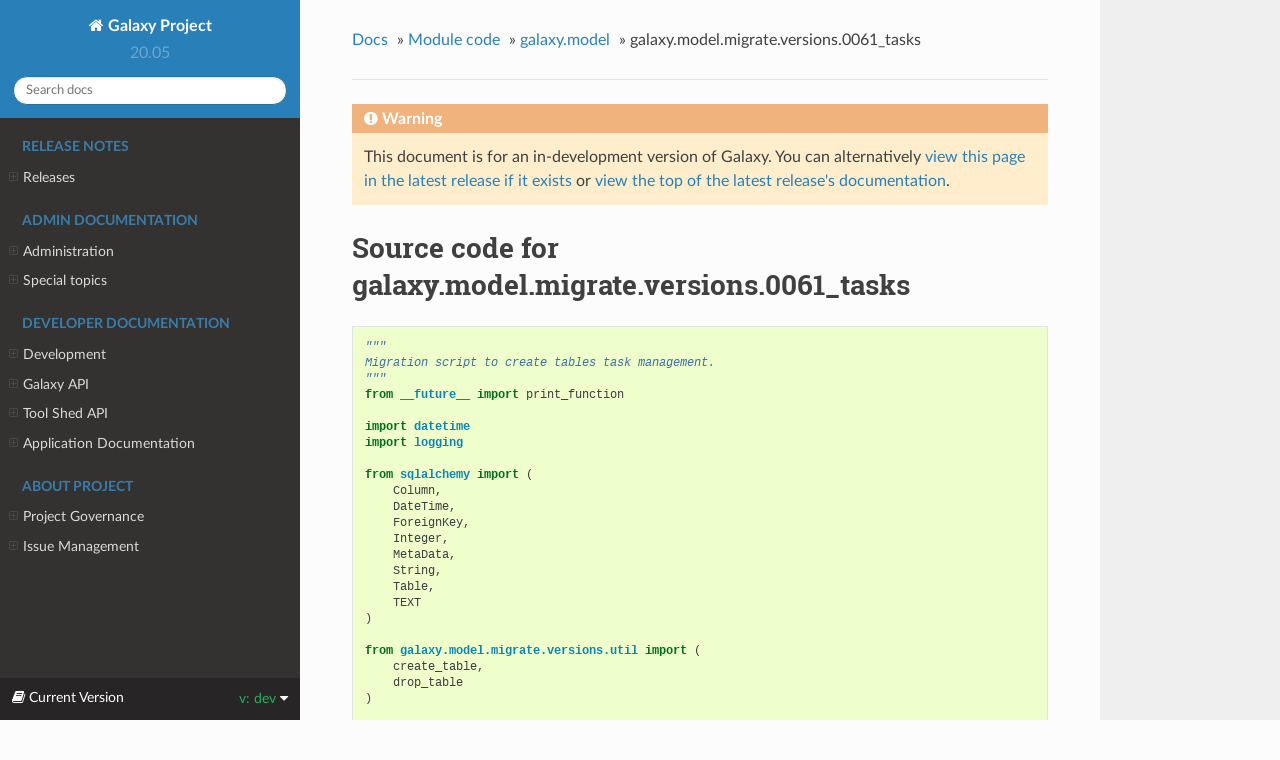

--- FILE ---
content_type: text/html
request_url: https://docs.galaxyproject.org/en/release_20.05/_modules/galaxy/model/migrate/versions/0061_tasks.html
body_size: 29163
content:




<!DOCTYPE html>
<!--[if IE 8]><html class="no-js lt-ie9" lang="en" > <![endif]-->
<!--[if gt IE 8]><!--> <html class="no-js" lang="en" > <!--<![endif]-->
<head>
  <meta charset="utf-8">
  <script type="text/javascript">

      var _gaq = _gaq || [];
      _gaq.push(['_setAccount', 'UA-45719423-17']);
      _gaq.push(['_trackPageview']);

      (function() {
        var ga = document.createElement('script'); ga.type = 'text/javascript'; ga.async = true;
        ga.src = ('https:' == document.location.protocol ? 'https://ssl' : 'http://www') + '.google-analytics.com/ga.js';
        var s = document.getElementsByTagName('script')[0]; s.parentNode.insertBefore(ga, s);
      })();
    </script>
  <meta name="viewport" content="width=device-width, initial-scale=1.0">
  
  <title>galaxy.model.migrate.versions.0061_tasks &mdash; Galaxy Project 20.05 documentation</title>
  

  
  
  
  
    <link rel="canonical" href="https://docs.galaxyproject.org/en/release_20.05/_modules/galaxy/model/migrate/versions/0061_tasks.html"/>
  

  
  <script type="text/javascript" src="../../../../../_static/js/modernizr.min.js"></script>
  
    
      <script type="text/javascript">
          var DOCUMENTATION_OPTIONS = {
              URL_ROOT:'../../../../../',
              VERSION:'20.05',
              LANGUAGE:'None',
              COLLAPSE_INDEX:false,
              FILE_SUFFIX:'.html',
              HAS_SOURCE:  true,
              SOURCELINK_SUFFIX: '.txt'
          };
      </script>
        <script type="text/javascript" src="../../../../../_static/jquery.js"></script>
        <script type="text/javascript" src="../../../../../_static/underscore.js"></script>
        <script type="text/javascript" src="../../../../../_static/doctools.js"></script>
    
    <script type="text/javascript" src="../../../../../_static/js/theme.js"></script>

    

  
  <link rel="stylesheet" href="../../../../../_static/css/theme.css" type="text/css" />
  <link rel="stylesheet" href="../../../../../_static/pygments.css" type="text/css" />
  <link rel="stylesheet" href="../../../../../_static/style.css" type="text/css" />
    <link rel="index" title="Index" href="../../../../../genindex.html" />
    <link rel="search" title="Search" href="../../../../../search.html" /> 
</head>

<body class="wy-body-for-nav">

   
  <div class="wy-grid-for-nav">
    
    <nav data-toggle="wy-nav-shift" class="wy-nav-side">
      <div class="wy-side-scroll">
        <div class="wy-side-nav-search" >
          

          
            <a href="../../../../../index.html" class="icon icon-home"> Galaxy Project
          

          
          </a>

          
            
            
              <div class="version">
                20.05
              </div>
            
          

          
<div role="search">
  <form id="rtd-search-form" class="wy-form" action="../../../../../search.html" method="get">
    <input type="text" name="q" placeholder="Search docs" />
    <input type="hidden" name="check_keywords" value="yes" />
    <input type="hidden" name="area" value="default" />
  </form>
</div>

          
        </div>

        <div class="wy-menu wy-menu-vertical" data-spy="affix" role="navigation" aria-label="main navigation">
          
            
            
              
            
            
              <p class="caption"><span class="caption-text">Release Notes</span></p>
<ul>
<li class="toctree-l1"><a class="reference internal" href="../../../../../releases/index.html">Releases</a><ul>
<li class="toctree-l2"><a class="reference internal" href="../../../../../releases/20.05_announce.html">May 2020 Galaxy Release (v 20.05)</a></li>
<li class="toctree-l2"><a class="reference internal" href="../../../../../releases/20.01_announce.html">January 2020 Galaxy Release (v 20.01)</a></li>
<li class="toctree-l2"><a class="reference internal" href="../../../../../releases/19.09_announce.html">September 2019 Galaxy Release (v 19.09)</a></li>
<li class="toctree-l2"><a class="reference internal" href="../../../../../releases/19.05_announce.html">May 2019 Galaxy Release (v 19.05)</a></li>
<li class="toctree-l2"><a class="reference internal" href="../../../../../releases/19.01_announce.html">January 2019 Galaxy Release (v 19.01)</a></li>
<li class="toctree-l2"><a class="reference internal" href="../../../../../releases/18.09_announce.html">September 2018 Galaxy Release (v 18.09)</a></li>
<li class="toctree-l2"><a class="reference internal" href="../../../../../releases/18.05_announce.html">May 2018 Galaxy Release (v 18.05)</a></li>
<li class="toctree-l2"><a class="reference internal" href="../../../../../releases/18.01_announce.html">January 2018 Galaxy Release (v 18.01)</a></li>
<li class="toctree-l2"><a class="reference internal" href="../../../../../releases/17.09_announce.html">September 2017 Galaxy Release (v 17.09)</a></li>
<li class="toctree-l2"><a class="reference internal" href="../../../../../releases/17.05_announce.html">May 2017 Galaxy Release (v 17.05)</a></li>
<li class="toctree-l2"><a class="reference internal" href="../../../../../releases/17.01_announce.html">January 2017 Galaxy Release (v 17.01)</a></li>
<li class="toctree-l2"><a class="reference internal" href="../../../../../releases/16.10_announce.html">October 2016 Galaxy Release (v 16.10)</a></li>
<li class="toctree-l2"><a class="reference internal" href="../../../../../releases/16.07_announce.html">July 2016 Galaxy Release (v 16.07)</a></li>
<li class="toctree-l2"><a class="reference internal" href="../../../../../releases/16.04_announce.html">April 2016 Galaxy Release (v 16.04)</a></li>
<li class="toctree-l2"><a class="reference internal" href="../../../../../releases/16.01_announce.html">January 2016 Galaxy Release (v 16.01)</a></li>
<li class="toctree-l2"><a class="reference internal" href="../../../../../releases/15.10_announce.html">October 2015 Galaxy Release (v 15.10)</a></li>
<li class="toctree-l2"><a class="reference internal" href="../../../../../releases/15.07_announce.html">July 2015 Galaxy Release (v 15.07)</a></li>
<li class="toctree-l2"><a class="reference internal" href="../../../../../releases/15.05_announce.html">May 2015 Galaxy Release (v 15.05)</a></li>
<li class="toctree-l2"><a class="reference internal" href="../../../../../releases/15.03_announce.html">March 2015 Galaxy Release (v 15.03)</a></li>
<li class="toctree-l2"><a class="reference internal" href="../../../../../releases/15.01_announce.html">January 2015 Galaxy Release (v 15.01)</a></li>
<li class="toctree-l2"><a class="reference internal" href="../../../../../releases/14.10_announce.html">October 2014 Galaxy Release (v 14.10)</a></li>
<li class="toctree-l2"><a class="reference internal" href="../../../../../releases/14.08_announce.html">August 2014 Galaxy Release (v 14.08)</a></li>
<li class="toctree-l2"><a class="reference internal" href="../../../../../releases/14.06_announce.html">June 2014 Galaxy Release (v 14.06)</a></li>
<li class="toctree-l2"><a class="reference internal" href="../../../../../releases/14.04_announce.html">April 2014 Galaxy Release (v 14.04)</a></li>
<li class="toctree-l2"><a class="reference internal" href="../../../../../releases/14.02_announce.html">February 2014 Galaxy Release (v 14.02)</a></li>
<li class="toctree-l2"><a class="reference internal" href="../../../../../releases/13.11_announce.html">November 2013 Galaxy Release (v 13.11)</a></li>
<li class="toctree-l2"><a class="reference internal" href="../../../../../releases/13.08_announce.html">August 2013 Galaxy Release (v 13.08)</a></li>
<li class="toctree-l2"><a class="reference internal" href="../../../../../releases/13.06_announce.html">June 2013 Galaxy Release (v 13.06)</a></li>
<li class="toctree-l2"><a class="reference internal" href="../../../../../releases/13.04_announce.html">April 2013 Galaxy Release (v 13.04)</a></li>
<li class="toctree-l2"><a class="reference internal" href="../../../../../releases/13.02_announce.html">February 2013 Galaxy Release (v 13.02)</a></li>
<li class="toctree-l2"><a class="reference internal" href="../../../../../releases/13.01_announce.html">January 2013 Galaxy Release (v 13.01)</a></li>
<li class="toctree-l2"><a class="reference internal" href="../../../../../releases/older_releases.html">Galaxy Releases older than v 13.01</a></li>
</ul>
</li>
</ul>
<p class="caption"><span class="caption-text">Admin Documentation</span></p>
<ul>
<li class="toctree-l1"><a class="reference internal" href="../../../../../admin/index.html">Administration</a><ul>
<li class="toctree-l2"><a class="reference internal" href="../../../../../admin/python.html">Supported Python versions</a></li>
<li class="toctree-l2"><a class="reference internal" href="../../../../../admin/framework_dependencies.html">Framework Dependencies</a></li>
<li class="toctree-l2"><a class="reference internal" href="../../../../../admin/config.html">Galaxy Configuration</a></li>
<li class="toctree-l2"><a class="reference internal" href="../../../../../admin/config_logging.html">Logging Configuration</a></li>
<li class="toctree-l2"><a class="reference internal" href="../../../../../admin/production.html">Production Environments</a></li>
<li class="toctree-l2"><a class="reference internal" href="../../../../../admin/nginx.html">Proxying Galaxy with NGINX</a></li>
<li class="toctree-l2"><a class="reference internal" href="../../../../../admin/apache.html">Proxying Galaxy with Apache</a></li>
<li class="toctree-l2"><a class="reference internal" href="../../../../../admin/scaling.html">Scaling and Load Balancing</a></li>
<li class="toctree-l2"><a class="reference internal" href="../../../../../admin/cluster.html">Connecting to a Cluster</a></li>
<li class="toctree-l2"><a class="reference internal" href="../../../../../admin/jobs.html">Galaxy Job Configuration</a></li>
<li class="toctree-l2"><a class="reference internal" href="../../../../../admin/authentication.html">Authentication</a></li>
<li class="toctree-l2"><a class="reference internal" href="../../../../../admin/tool_panel.html">Tool Panel Administration</a></li>
<li class="toctree-l2"><a class="reference internal" href="../../../../../admin/dependency_resolvers.html">Dependency Resolvers in Galaxy</a></li>
<li class="toctree-l2"><a class="reference internal" href="../../../../../admin/conda_faq.html">Conda for Tool Dependencies</a></li>
<li class="toctree-l2"><a class="reference internal" href="../../../../../admin/reports.html">Galaxy Reports</a></li>
<li class="toctree-l2"><a class="reference internal" href="../../../../../admin/useful_scripts.html">Scripts &amp; Tricks</a></li>
<li class="toctree-l2"><a class="reference internal" href="../../../../../admin/options.html">Configuration Options</a></li>
</ul>
</li>
<li class="toctree-l1"><a class="reference internal" href="../../../../../admin/special_topics/index.html">Special topics</a><ul>
<li class="toctree-l2"><a class="reference internal" href="../../../../../admin/special_topics/ftp.html">Galaxy FTP Uploads</a></li>
<li class="toctree-l2"><a class="reference internal" href="../../../../../admin/special_topics/interactivetools.html">Galaxy InteractiveTools</a></li>
<li class="toctree-l2"><a class="reference internal" href="../../../../../admin/special_topics/interactive_environments.html">Galaxy Interactive Environments</a></li>
<li class="toctree-l2"><a class="reference internal" href="../../../../../admin/special_topics/mulled_containers.html">Containers for Tool Dependencies</a></li>
<li class="toctree-l2"><a class="reference internal" href="../../../../../admin/special_topics/grt.html">Galactic Radio Telescope</a></li>
<li class="toctree-l2"><a class="reference internal" href="../../../../../admin/special_topics/job_metrics.html">Job Metrics</a></li>
<li class="toctree-l2"><a class="reference internal" href="../../../../../admin/special_topics/chat.html">Galaxy Communication Server</a></li>
<li class="toctree-l2"><a class="reference internal" href="../../../../../admin/special_topics/webhooks.html">Galaxy Webhooks</a></li>
<li class="toctree-l2"><a class="reference internal" href="../../../../../admin/special_topics/performance_tracking.html">Galaxy Performance Tracking</a></li>
<li class="toctree-l2"><a class="reference internal" href="../../../../../admin/special_topics/bug_reports.html">Bug Reports</a></li>
<li class="toctree-l2"><a class="reference internal" href="../../../../../admin/special_topics/gdpr_compliance.html">GDPR Compliance</a></li>
</ul>
</li>
</ul>
<p class="caption"><span class="caption-text">Developer Documentation</span></p>
<ul>
<li class="toctree-l1"><a class="reference internal" href="../../../../../dev/index.html">Development</a><ul>
<li class="toctree-l2"><a class="reference internal" href="../../../../../dev/schema.html">Galaxy Tool XML File</a></li>
<li class="toctree-l2"><a class="reference internal" href="../../../../../dev/interactive_environments.html">Build an Interactive Environment</a></li>
<li class="toctree-l2"><a class="reference internal" href="../../../../../dev/build_a_job_runner.html">Build a job runner</a></li>
<li class="toctree-l2"><a class="reference internal" href="../../../../../dev/finding_and_improving_slow_code.html">Finding and improving slow Galaxy code</a></li>
<li class="toctree-l2"><a class="reference internal" href="../../../../../dev/data_managers.html">Data managers</a></li>
<li class="toctree-l2"><a class="reference internal" href="../../../../../dev/data_types.html">Data Types</a></li>
<li class="toctree-l2"><a class="reference internal" href="../../../../../dev/faq.html">How Do I…</a></li>
<li class="toctree-l2"><a class="reference internal" href="../../../../../dev/debugging_tests.html">Debugging Galaxy Tests</a></li>
<li class="toctree-l2"><a class="reference internal" href="../../../../../dev/debugging_galaxy.html">Debugging Galaxy</a></li>
</ul>
</li>
<li class="toctree-l1"><a class="reference internal" href="../../../../../api_doc.html">Galaxy API</a><ul>
<li class="toctree-l2"><a class="reference internal" href="../../../../../api/quickstart.html"> Quickstart</a></li>
<li class="toctree-l2"><a class="reference internal" href="../../../../../api/guidelines.html"> Development Guidelines</a></li>
<li class="toctree-l2"><a class="reference internal" href="../../../../../api/api.html"> Documentation</a></li>
</ul>
</li>
<li class="toctree-l1"><a class="reference internal" href="../../../../../ts_api_doc.html">Tool Shed API</a><ul>
<li class="toctree-l2"><a class="reference internal" href="../../../../../api/ts_api.html"> API Documentation</a></li>
</ul>
</li>
<li class="toctree-l1"><a class="reference internal" href="../../../../../lib/modules.html">Application Documentation</a><ul>
<li class="toctree-l2"><a class="reference internal" href="../../../../../lib/galaxy.html">galaxy package</a></li>
<li class="toctree-l2"><a class="reference internal" href="../../../../../lib/galaxy_ext.html">galaxy_ext package</a></li>
<li class="toctree-l2"><a class="reference internal" href="../../../../../lib/galaxy_test.html">galaxy_test package</a></li>
<li class="toctree-l2"><a class="reference internal" href="../../../../../lib/tool_shed.html">tool_shed package</a></li>
</ul>
</li>
</ul>
<p class="caption"><span class="caption-text">About Project</span></p>
<ul>
<li class="toctree-l1"><a class="reference internal" href="../../../../../project/organization.html">Project Governance</a><ul>
<li class="toctree-l2"><a class="reference internal" href="../../../../../project/organization.html#procedure-documents">Procedure Documents</a></li>
<li class="toctree-l2"><a class="reference internal" href="../../../../../project/organization.html#committers">Committers</a></li>
<li class="toctree-l2"><a class="reference internal" href="../../../../../project/organization.html#release-branches">Release branches</a></li>
<li class="toctree-l2"><a class="reference internal" href="../../../../../project/organization.html#handling-pull-requests">Handling Pull Requests</a></li>
<li class="toctree-l2"><a class="reference internal" href="../../../../../project/organization.html#issue-reporting">Issue Reporting</a></li>
</ul>
</li>
<li class="toctree-l1"><a class="reference internal" href="../../../../../project/issues.html">Issue Management</a><ul>
<li class="toctree-l2"><a class="reference internal" href="../../../../../project/issues.html#issue-reporting">Issue Reporting</a></li>
<li class="toctree-l2"><a class="reference internal" href="../../../../../project/issues.html#milestones">Milestones</a></li>
<li class="toctree-l2"><a class="reference internal" href="../../../../../project/issues.html#labeling-structure">Labeling Structure</a></li>
<li class="toctree-l2"><a class="reference internal" href="../../../../../project/issues.html#the-roadmap">The Roadmap</a></li>
<li class="toctree-l2"><a class="reference internal" href="../../../../../project/issues.html#voting">Voting</a></li>
<li class="toctree-l2"><a class="reference internal" href="../../../../../project/issues.html#automation">Automation</a></li>
</ul>
</li>
</ul>

            
          
        </div>
      </div>
    </nav>

    <section data-toggle="wy-nav-shift" class="wy-nav-content-wrap">

      
      <nav class="wy-nav-top" aria-label="top navigation">
        
          <i data-toggle="wy-nav-top" class="fa fa-bars"></i>
          <a href="../../../../../index.html">Galaxy Project</a>
        
      </nav>


      <div class="wy-nav-content">
        
        <div class="rst-content">
        
          















<div role="navigation" aria-label="breadcrumbs navigation">

  <ul class="wy-breadcrumbs">
    
      <li><a href="../../../../../index.html">Docs</a> &raquo;</li>
        
          <li><a href="../../../../index.html">Module code</a> &raquo;</li>
        
          <li><a href="../../../model.html">galaxy.model</a> &raquo;</li>
        
      <li>galaxy.model.migrate.versions.0061_tasks</li>
    
    
      <li class="wy-breadcrumbs-aside">
        
      </li>
    
  </ul>

  
  <hr/>
</div>
          <div role="main" class="document" itemscope="itemscope" itemtype="http://schema.org/Article">
           <div itemprop="articleBody">
            
  

    <div class="admonition warning">
        <p class="first admonition-title">Warning</p>
        <p class="last">This document is for an in-development version of Galaxy. You can alternatively <a href="/en/master/_modules/galaxy/model/migrate/versions/0061_tasks.html">view this page in the latest release if it
exists</a> or <a href="/en/master/index.html">view the top of the latest release's documentation</a>.</p>
    </div>
<h1>Source code for galaxy.model.migrate.versions.0061_tasks</h1><div class="highlight"><pre>
<span></span><span class="sd">&quot;&quot;&quot;</span>
<span class="sd">Migration script to create tables task management.</span>
<span class="sd">&quot;&quot;&quot;</span>
<span class="kn">from</span> <span class="nn">__future__</span> <span class="kn">import</span> <span class="n">print_function</span>

<span class="kn">import</span> <span class="nn">datetime</span>
<span class="kn">import</span> <span class="nn">logging</span>

<span class="kn">from</span> <span class="nn">sqlalchemy</span> <span class="kn">import</span> <span class="p">(</span>
    <span class="n">Column</span><span class="p">,</span>
    <span class="n">DateTime</span><span class="p">,</span>
    <span class="n">ForeignKey</span><span class="p">,</span>
    <span class="n">Integer</span><span class="p">,</span>
    <span class="n">MetaData</span><span class="p">,</span>
    <span class="n">String</span><span class="p">,</span>
    <span class="n">Table</span><span class="p">,</span>
    <span class="n">TEXT</span>
<span class="p">)</span>

<span class="kn">from</span> <span class="nn">galaxy.model.migrate.versions.util</span> <span class="kn">import</span> <span class="p">(</span>
    <span class="n">create_table</span><span class="p">,</span>
    <span class="n">drop_table</span>
<span class="p">)</span>

<span class="n">log</span> <span class="o">=</span> <span class="n">logging</span><span class="o">.</span><span class="n">getLogger</span><span class="p">(</span><span class="vm">__name__</span><span class="p">)</span>
<span class="n">now</span> <span class="o">=</span> <span class="n">datetime</span><span class="o">.</span><span class="n">datetime</span><span class="o">.</span><span class="n">utcnow</span>
<span class="n">metadata</span> <span class="o">=</span> <span class="n">MetaData</span><span class="p">()</span>

<span class="n">Task_table</span> <span class="o">=</span> <span class="n">Table</span><span class="p">(</span><span class="s2">&quot;task&quot;</span><span class="p">,</span> <span class="n">metadata</span><span class="p">,</span>
                   <span class="n">Column</span><span class="p">(</span><span class="s2">&quot;id&quot;</span><span class="p">,</span> <span class="n">Integer</span><span class="p">,</span> <span class="n">primary_key</span><span class="o">=</span><span class="kc">True</span><span class="p">),</span>
                   <span class="n">Column</span><span class="p">(</span><span class="s2">&quot;create_time&quot;</span><span class="p">,</span> <span class="n">DateTime</span><span class="p">,</span> <span class="n">default</span><span class="o">=</span><span class="n">now</span><span class="p">),</span>
                   <span class="n">Column</span><span class="p">(</span><span class="s2">&quot;execution_time&quot;</span><span class="p">,</span> <span class="n">DateTime</span><span class="p">),</span>
                   <span class="n">Column</span><span class="p">(</span><span class="s2">&quot;update_time&quot;</span><span class="p">,</span> <span class="n">DateTime</span><span class="p">,</span> <span class="n">default</span><span class="o">=</span><span class="n">now</span><span class="p">,</span> <span class="n">onupdate</span><span class="o">=</span><span class="n">now</span><span class="p">),</span>
                   <span class="n">Column</span><span class="p">(</span><span class="s2">&quot;state&quot;</span><span class="p">,</span> <span class="n">String</span><span class="p">(</span><span class="mi">64</span><span class="p">),</span> <span class="n">index</span><span class="o">=</span><span class="kc">True</span><span class="p">),</span>
                   <span class="n">Column</span><span class="p">(</span><span class="s2">&quot;command_line&quot;</span><span class="p">,</span> <span class="n">TEXT</span><span class="p">),</span>
                   <span class="n">Column</span><span class="p">(</span><span class="s2">&quot;param_filename&quot;</span><span class="p">,</span> <span class="n">String</span><span class="p">(</span><span class="mi">1024</span><span class="p">)),</span>
                   <span class="n">Column</span><span class="p">(</span><span class="s2">&quot;runner_name&quot;</span><span class="p">,</span> <span class="n">String</span><span class="p">(</span><span class="mi">255</span><span class="p">)),</span>
                   <span class="n">Column</span><span class="p">(</span><span class="s2">&quot;stdout&quot;</span><span class="p">,</span> <span class="n">TEXT</span><span class="p">),</span>
                   <span class="n">Column</span><span class="p">(</span><span class="s2">&quot;stderr&quot;</span><span class="p">,</span> <span class="n">TEXT</span><span class="p">),</span>
                   <span class="n">Column</span><span class="p">(</span><span class="s2">&quot;traceback&quot;</span><span class="p">,</span> <span class="n">TEXT</span><span class="p">),</span>
                   <span class="n">Column</span><span class="p">(</span><span class="s2">&quot;job_id&quot;</span><span class="p">,</span> <span class="n">Integer</span><span class="p">,</span> <span class="n">ForeignKey</span><span class="p">(</span><span class="s2">&quot;job.id&quot;</span><span class="p">),</span> <span class="n">index</span><span class="o">=</span><span class="kc">True</span><span class="p">,</span> <span class="n">nullable</span><span class="o">=</span><span class="kc">False</span><span class="p">),</span>
                   <span class="n">Column</span><span class="p">(</span><span class="s2">&quot;part_file&quot;</span><span class="p">,</span> <span class="n">String</span><span class="p">(</span><span class="mi">1024</span><span class="p">)),</span>
                   <span class="n">Column</span><span class="p">(</span><span class="s2">&quot;task_runner_name&quot;</span><span class="p">,</span> <span class="n">String</span><span class="p">(</span><span class="mi">255</span><span class="p">)),</span>
                   <span class="n">Column</span><span class="p">(</span><span class="s2">&quot;task_runner_external_id&quot;</span><span class="p">,</span> <span class="n">String</span><span class="p">(</span><span class="mi">255</span><span class="p">)))</span>


<div class="viewcode-block" id="upgrade"><a class="viewcode-back" href="../../../../../lib/galaxy.model.migrate.versions.html#galaxy.model.migrate.versions.0061_tasks.upgrade">[docs]</a><span class="k">def</span> <span class="nf">upgrade</span><span class="p">(</span><span class="n">migrate_engine</span><span class="p">):</span>
    <span class="nb">print</span><span class="p">(</span><span class="vm">__doc__</span><span class="p">)</span>
    <span class="n">metadata</span><span class="o">.</span><span class="n">bind</span> <span class="o">=</span> <span class="n">migrate_engine</span>
    <span class="n">metadata</span><span class="o">.</span><span class="n">reflect</span><span class="p">()</span>

    <span class="n">create_table</span><span class="p">(</span><span class="n">Task_table</span><span class="p">)</span></div>


<div class="viewcode-block" id="downgrade"><a class="viewcode-back" href="../../../../../lib/galaxy.model.migrate.versions.html#galaxy.model.migrate.versions.0061_tasks.downgrade">[docs]</a><span class="k">def</span> <span class="nf">downgrade</span><span class="p">(</span><span class="n">migrate_engine</span><span class="p">):</span>
    <span class="n">metadata</span><span class="o">.</span><span class="n">bind</span> <span class="o">=</span> <span class="n">migrate_engine</span>
    <span class="n">metadata</span><span class="o">.</span><span class="n">reflect</span><span class="p">()</span>

    <span class="n">drop_table</span><span class="p">(</span><span class="n">Task_table</span><span class="p">)</span></div>
</pre></div>

           </div>
           
          </div>
          <footer>
  

  <hr/>

  <div role="contentinfo">
    <p>
        &copy; Copyright 2021, Galaxy Committers

    </p>
  </div>
  Built with <a href="http://sphinx-doc.org/">Sphinx</a> using a <a href="https://github.com/rtfd/sphinx_rtd_theme">theme</a> provided by <a href="https://readthedocs.org">Read the Docs</a>. 

</footer>

        </div>
      </div>

    </section>

  </div>
  
<div class="rst-versions" data-toggle="rst-versions" role="note" aria-label="versions">
    <span class="rst-current-version" data-toggle="rst-current-version">
        <span class="fa fa-book"> Current Version</span>
        v: dev
        <span class="fa fa-caret-down"></span>
    </span>
    <div class="rst-other-versions">
        <dl>
            <dt>Versions</dt>
            <dd><a href="/en/latest/_modules/galaxy/model/migrate/versions/0061_tasks.html">dev</a></dd>
            <dd><a href="/en/master/_modules/galaxy/model/migrate/versions/0061_tasks.html">stable</a></dd>
            <dd><a href="/en/release_21.05/_modules/galaxy/model/migrate/versions/0061_tasks.html">21.05</a></dd>
            <dd><a href="/en/release_21.01/_modules/galaxy/model/migrate/versions/0061_tasks.html">21.01</a></dd>
            <dd><a href="/en/release_20.09/_modules/galaxy/model/migrate/versions/0061_tasks.html">20.09</a></dd>
            <dd><a href="/en/release_20.05/_modules/galaxy/model/migrate/versions/0061_tasks.html">20.05</a></dd>
            <dd><a href="/en/release_20.01/_modules/galaxy/model/migrate/versions/0061_tasks.html">20.01</a></dd>
            <dd><a href="/en/release_19.09/_modules/galaxy/model/migrate/versions/0061_tasks.html">19.09</a></dd>
            <dd><a href="/en/release_19.05/_modules/galaxy/model/migrate/versions/0061_tasks.html">19.05</a></dd>
            <dd><a href="/en/release_19.01/_modules/galaxy/model/migrate/versions/0061_tasks.html">19.01</a></dd>
            <dd><a href="/en/release_18.09/_modules/galaxy/model/migrate/versions/0061_tasks.html">18.09</a></dd>
            <dd><a href="/en/release_18.05/_modules/galaxy/model/migrate/versions/0061_tasks.html">18.05</a></dd>
            <dd><a href="/en/release_18.01/_modules/galaxy/model/migrate/versions/0061_tasks.html">18.01</a></dd>
            <dd><a href="/en/release_17.09/_modules/galaxy/model/migrate/versions/0061_tasks.html">17.09</a></dd>
            <dd><a href="/en/release_17.05/_modules/galaxy/model/migrate/versions/0061_tasks.html">17.05</a></dd>
        </dl>
    </div>
</div>


  <script type="text/javascript">
      jQuery(function () {
          SphinxRtdTheme.Navigation.enable(true);
      });
  </script>

  
  
    
   

</body>
</html>